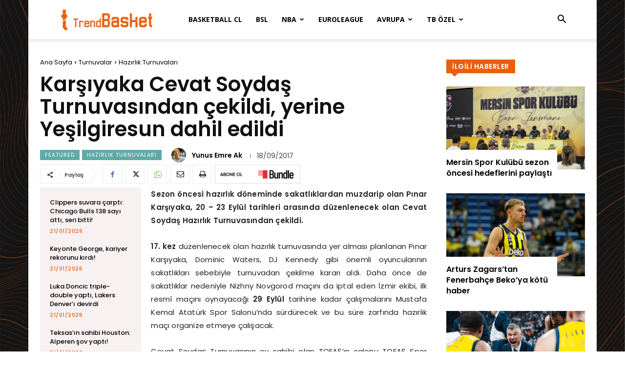

--- FILE ---
content_type: text/html; charset=UTF-8
request_url: https://trendbasket.net/wp-admin/admin-ajax.php?td_theme_name=Newspaper&v=12.6.1
body_size: -400
content:
{"166566":67}